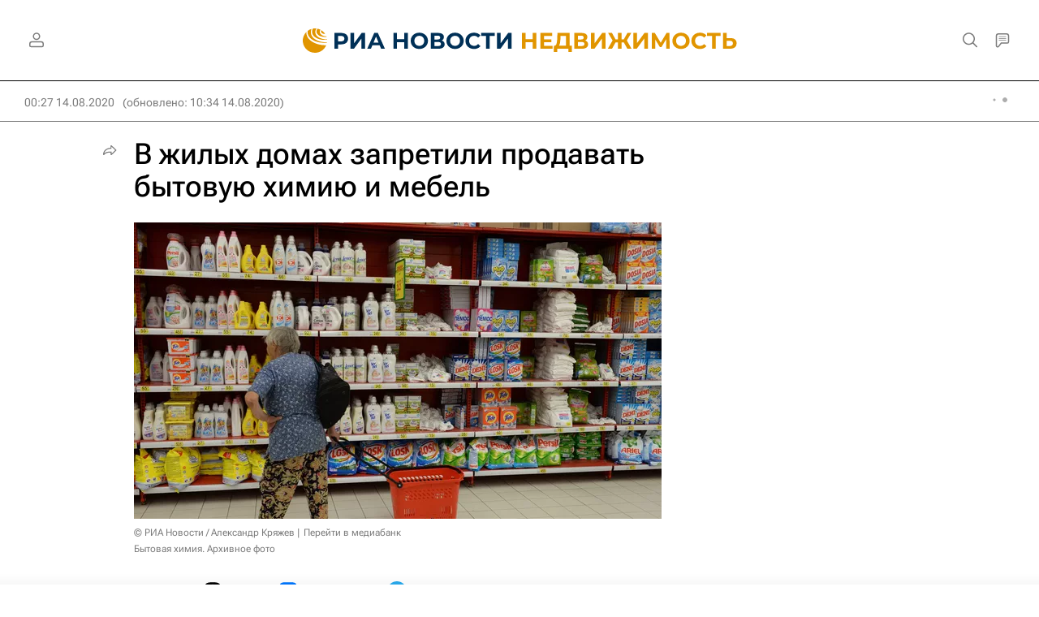

--- FILE ---
content_type: text/html
request_url: https://tns-counter.ru/nc01a**R%3Eundefined*rian_ru/ru/UTF-8/tmsec=rian_ru/406428396***
body_size: -73
content:
89BD6F1769706AA1X1768975009:89BD6F1769706AA1X1768975009